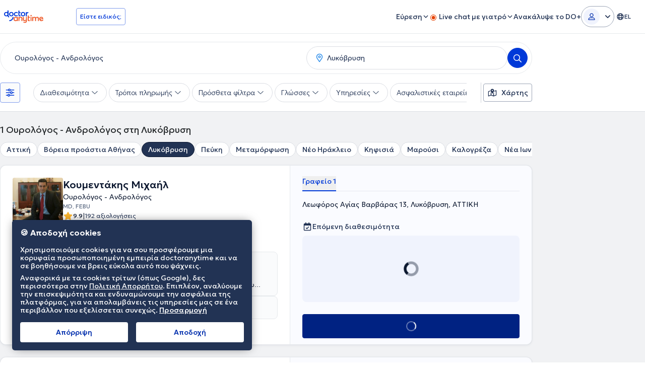

--- FILE ---
content_type: text/javascript
request_url: https://www.doctoranytime.gr/dist/vite/ts-search-page.CKbulFHe.js
body_size: 8455
content:
var R=(e,n,t)=>new Promise((o,i)=>{var r=c=>{try{a(t.next(c))}catch(l){i(l)}},s=c=>{try{a(t.throw(c))}catch(l){i(l)}},a=c=>c.done?o(c.value):Promise.resolve(c.value).then(r,s);a((t=t.apply(e,n)).next())});import{d as le}from"./dat-banner.DYMoJvVd.js";import{s as O,d as de,g as ue}from"./index.BO7D84OS.js";import{d,s as fe,o as Q}from"./dom.CZsrNE0w.js";import{g as J,l as pe}from"./dat.DYt1eiG5.js";import{g as h}from"./universalAnalyticsEvents.BHTbLIQp.js";import{e as Y,a as X,i as me}from"./index.DGTd79Ru.js";import{m as he,p as ge,A as be,g as ve}from"./index.BK6041UJ.js";import{d as ye}from"./post.f897d4bL.js";import{u as we}from"./index.C-oIOqGq.js";import{i as Le}from"./index.4fSXNVRS.js";import{f as Ee}from"./index.DuC3FrVH.js";import{c as $,e as Se}from"./url.CgIOxIXs.js";import{c as qe}from"./localizerHelper.BapUfS6Z.js";import{d as ke}from"./get.GrMv6eFe.js";import{r as _}from"./index.CPOezMXa.js";import{u as Ae}from"./index.DAd6JZmK.js";import{o as Pe}from"./helpers.D_Dt5h6J.js";import{g as Z}from"./svg-icons.DZQm9AYN.js";import{i as Ce}from"./index.DeNeth3q.js";import{u as Ie}from"./dat-button.DEM2WLvs.js";import{S as Re}from"./splide.esm.BenR5dLP.js";import{clearWaitingListSessionSubscriptions as Be,isSubscribedToWaitingList as Ve,initWaitingList as xe,enJoinWLfromSource as Me,checkPendingWaitingListAction as Oe}from"./index.yItv1kjX.js";import{c as _e}from"./methods.Ckh_6cCE.js";import{s as We}from"./index.Bxh7H_eG.js";import{i as Te}from"./index.D5qSK-q1.js";import"./tokens.BU2cqUkR.js";import"./types.BWdXMtgP.js";import"./transitions.Chb054bN.js";import"./customEventStore.Di2snKOi.js";import"./random.C19Uxin4.js";import"./mobileAppBridge.B4WE9REV.js";import"./index.DVr7pHH2.js";import"./preload-helper.IyW7p0WB.js";import"./dynamic-import-helper.BheWnx7M.js";import"./elementInViewport.xe4FPB9B.js";import"./index.pkn9zwQV.js";import"./autocomplete.es.CDc26xOw.js";import"./googleGeocoder.CkZCNc4x.js";import"./index.f65a6q88.js";var y=(e=>(e.closeBtn="data-search-page-banner-close-btn",e.locationBtn="data-search-page-banner-location-btn",e.addressBtn="data-search-page-banner-address-btn",e.banner="data-search-page-banner",e))(y||{}),W=(e=>(e.banner="da-custom-search-address",e.openBanner="da-custom-search-address__open",e.animateBanner="da-custom-search-address__animate",e))(W||{});const Ue=()=>{J.get("EnableCookiesConsent")?document.addEventListener("consentProcessed",()=>{j()}):j()};function j(){setTimeout(()=>{if(d(`[${y.banner}]`)[0]){const e=d(`[${y.banner}]`)[0];e.classList.add(W.openBanner),setTimeout(()=>{e.classList.add(W.animateBanner),h("geoPromptBannerSeen","geoPromptBannerSeen")},200)}window.EventBus.emit("OverlaysManager::Push",{id:"geoSearchBanner",type:X.BANNER,status:Y.OPENED})},1e4)}const B=d(`[${y.addressBtn}]`)[0];B==null||B.addEventListener("click",e=>{e.preventDefault();const n=d("#citiesSearchInput")[0],t=d("#citiesSearchInput ~ .select-arrow--trigger")[0];if(window.innerWidth<1024){const i=d("[data-mobile-header-find-doctor]")[0];i&&i.click()}setTimeout(()=>{t&&n&&(t.click(),n.focus())},100);const o=d(`[${y.banner}]`)[0];return o&&o.remove(),window.EventBus.emit("OverlaysManager::Push",{id:"geoSearchBanner",type:X.BANNER,status:Y.CLOSED}),!1});const V=d(`[${y.locationBtn}]`)[0];V==null||V.addEventListener("click",e=>{var t;return e.preventDefault(),(t=window.EventBus)==null||t.emit("GeolocatonNewBanner::Success"),d(`[${y.locationBtn}]`)[0].classList.add("dat-button--loading"),setTimeout(()=>{const o=document.querySelector("#find-doctor-button");o&&o.click()},5e3),!1});const $e={init:Ue},k={questionnaireResultsView:"data-questionnaire-results-view",seeAllMatchesCta:"data-see-all-questionnaire-matches",seeAllMatchesCtaWrapper:"data-see-all-cta-wrapper",redoQuestionnaireCta:"data-redo-questionnaire"},ee={bodyWithResultsOpened:"body-with-questionnaire-results-opened"};function De({onSuccess:e}={}){const n="/SearchQ/SaveQuestionnaireResults",t={url:window.location.href};ye({url:n,body:t,success:e})}function Fe(){var i;Ne();const e=document.querySelector(`[${k.questionnaireResultsView}]`);if(!e)return;h("questionnaireResultsPageViewed","questionnaireResultsPage"),(i=document.querySelector("body"))==null||i.classList.add(ee.bodyWithResultsOpened);const n=document.querySelectorAll(`[${k.seeAllMatchesCta}]`);n.forEach(r=>{r.addEventListener("click",function(s){H(e),h("seeAllMatchesCtaClicked","questionnaireResultsPage")})}),document.querySelector(`[${k.redoQuestionnaireCta}]`).addEventListener("click",function(r){H(e),h("restartQuestionnaireCtaClicked","questionnaireResultsPage")}),new IntersectionObserver(function(r,s){var a;for(const c of r)(a=document.querySelector(`[${k.seeAllMatchesCtaWrapper}="sticky"]`))==null||a.classList.toggle("hidden",c.isIntersecting)},{root:e,threshold:1}).observe(n[0])}function Ne(){if(window.shouldSaveQuestionnaireResults){O("DA.UserInitialAction","MindTimeQFinished",2),J.get("EnableGuidedFlow")||O("DA.QuestionnaireResultsUrl",window.location.href,2);const{isUserPatient:e}=we();e&&De({onSuccess:()=>{de("DA.QuestionnaireResultsUrl")}})}}function H(e){var n;e.remove(),(n=document.querySelector("body"))==null||n.classList.remove(ee.bodyWithResultsOpened)}const Qe={init:Fe};function je(){d("[data-mini-profile-tab]").forEach(e=>{const n=e.closest("article");e.addEventListener("click",function(t){d("[data-mini-profile-tab]",n).forEach(i=>{i.classList.remove("is-mini-profile-tab-selected")}),d("[data-mini-profile-tab-content]",n).forEach(i=>{i.classList.add("is-mini-profile-tab-content-hidden")}),e.classList.add("is-mini-profile-tab-selected");const o=e.getAttribute("data-mini-profile-tab");n.querySelector(`[data-mini-profile-tab-content="${o}"]`).classList.remove("is-mini-profile-tab-content-hidden")})})}const He={init:je};function Ge(){const e=d(".pills-outer-container"),n=(o,i,r)=>{const s=r.clientHeight||24,a=o.querySelector(".js-search-filter-pills");a&&a.clientHeight>s&&i.classList.remove("hide-show-more-pills")},t=(o,i)=>{o.classList.add("hide-show-more-pills"),i.classList.remove("hide-more-pills")};e.forEach(o=>{const i=o.querySelector(".js-more-pills"),r=o.querySelector(".search-single-pill");if(i==null||o==null||r==null)return;n(o,i,r);const s=new ResizeObserver(()=>{n(o,i,r)});s.observe(o),i.addEventListener("click",a=>{a.preventDefault(),s.unobserve(o),t(i,o)},{once:!0})})}const D=()=>Ae("sPageModelData");function te(e,[n,t]){const o=new URL(e);let i=o.searchParams.get(n);if(i===t)return e;if(!i)return o.searchParams.set(n,t),o.toString();let r=i.split("_and_");return r.includes(t)?e:(r.push(t),o.searchParams.set(n,r.join("_and_")),o.toString())}function ne(e,[n,t]){const o=new URL(e);let i=o.searchParams.get(n);if(!i||!i.includes(t))return e;let r=i.split("_and_").filter(s=>s!==t).join("_and_");return r?o.searchParams.set(n,r):o.searchParams.delete(n),o.toString()}const C="filters-modal",A=e=>{const n=e.closest(`[data-datmodal="${C}"]`);if(!n)throw new Error("Modal could not be queried from descendant");return n},x=e=>{const n=e.getAttribute("data-filters-modal-form");if(!n)throw new Error("Url not found");return new URL($(n)).toString()},ze=e=>{var t;const n=(t=e.closest("[data-filters-url]"))==null?void 0:t.getAttribute("data-filters-url");if(!n)throw new Error("Url not found");return n},M=(e,n,t)=>{const o=e.querySelector("[data-filters-modal-loading]");o&&(o.classList.toggle("hidden",!t),e.style.overflowY=t?"hidden":"auto",n.style.overflowY=t?"hidden":"auto")},Ke=e=>{const n=d(`#filters-modal-${e}`)[0];n==null||n.scrollIntoView({behavior:"smooth",block:"nearest"})},Je=()=>{var t;const e=d(`[data-datmodal="${C}"]`)[0],n=((t=e.querySelector(".da-modal__header"))==null?void 0:t.clientHeight)||null;e.style.setProperty("--da-modal-scroll-padding-top",n?`${n}px`:"auto")};function Ye(){document.addEventListener("DatModalAfterOpen",function(t){t.detail.id===C&&(_(),Je())},{once:!0}),document.addEventListener("dat-filter-chip:open",function(t){const{id:o}=t.detail;Pe(C),o&&Ke(o)});const e=(t,o,i=!1)=>R(null,null,function*(){const r=o.querySelector("[data-filters-modal-form]");if(!r)throw new Error("No form found in modal");M(o,r,!0);const s=yield ke({url:t,params:{},headers:{"X-FilterDataOnly":"true"}});if(s.Success!==Se.Success||!s.HtmlResult)throw new Error("Filters request failed");const a=fe(s.HtmlResult);if(!a.hasAttribute("data-filters-modal-form"))throw new Error("Form fetched is not valid");const c=r.scrollTop;r.replaceWith(a),a.scrollTop=c;const l=a.querySelector("[data-filters-search-btn]");return l==null||l.classList.remove("hidden"),n(),M(o,r,!1),!0}),n=()=>{d("[data-filters-modal-form]").forEach(t=>{t.addEventListener("submit",function(o){o.preventDefault(),M(A(this),this,!0),window.location.href=$(x(this))})}),d("[data-filters-url] input").forEach(t=>{t.addEventListener("change",function(o){return R(this,null,function*(){if(o.preventDefault(),oe(t))return;const i=ze(t);yield e(i,A(t))})})}),d("[data-filters-clear-all-btn]").forEach(t=>{t.addEventListener("click",function(o){o.preventDefault();const i=new Set,r=t.closest("[data-filters-modal-form]");if(!r)throw new Error("There is no form in modal");for(const a of d("[data-filter-option-query-key]",r)){const c=!!a.querySelector("input:checked"),l=a.getAttribute("data-filter-option-query-key");c&&l&&i.add(l)}const s=new URL(x(r));for(const a of i.values())s.searchParams.delete(a);e(s.toString(),A(r))})}),d("[data-filters-group-toggle-all] input").forEach(t=>{t.addEventListener("change",function(o){const i=t.closest("[data-filters-modal-form]");if(!i)throw new Error("There is no form in modal");const r=t.closest("[data-filters-group]");if(!r)throw new Error("No filters group element found for toggle");let s=x(i);r.querySelectorAll("[data-filter-option-query-key]").forEach(a=>{const c=a.getAttribute("data-filter-option-query-key"),l=a.getAttribute("data-filter-option-query-value");!c||!l||(t.checked?s=te(s,[c,l]):s=ne(s,[c,l]))}),e(s,A(i))})}),_()};n()}const oe=e=>{if(!e.closest("[data-is-rapid-response-filter]"))return!1;const{isRapidResponseActive:t,rapidSearchLink:o,rapidNotAvailDoctor:i,specId:r,currentLocationId:s,currentLocationEntityType:a}=D(),l=qe(t?o:i),f=`?specId=${r}`,u=a==="City"?`&cityId=${s}`:"",b=`${l}${f}${u}`;return window.location.href=b,!0},P=e=>{const n=e.closest('[data-js-filter-chip="wrapper"]');if(!n)throw new Error("No wrapper found");return n},I=e=>{var n;return(n=e.getAttribute("data-js-filter-chip-id"))!=null?n:""},Xe=e=>{const t=!ie(e);Ce("lg")?(t&&ot(e),e.classList.toggle("dat-filter-chip--pressed")):nt(e,t),e.classList.remove("with-border-animation")},G=e=>{ie(e)&&e.classList.remove("dat-filter-chip--pressed")},ie=e=>e.classList.contains("dat-filter-chip--pressed"),Ze=e=>!!e.closest('[data-js-filter-chip="clear"]'),et=e=>{var t;const n=(t=e.closest("[data-quick-filters-url]"))==null?void 0:t.getAttribute("data-quick-filters-url");if(!n)throw new Error("Url not found");return n},tt=e=>{const n=d("[data-quick-filters-url]",e);let t=null;const o=[];n.forEach(s=>{const a=s.getAttribute("data-filters-query-string-key");a&&(t||(t=s.getAttribute("data-quick-filters-url")),o.push(a))});const i=Array.from(new Set(o));if(!t)throw new Error("Clear url not found");const r=new URL($(t));for(const s of i)r.searchParams.delete(s);return r},nt=(e,n)=>{const t=n?"dat-filter-chip:open":"dat-filter-chip:close",o=I(e);document.dispatchEvent(new CustomEvent(t,{detail:{id:o}}))},ot=e=>{const n=e.getBoundingClientRect().left,t=e.closest('[data-quick-filters="wrapper"]');if(!t)throw new Error("No positioned ancestor found");const o=t.getBoundingClientRect().left;let i=n-o;const{xOffscreen:r,firstTenItemsHeight:s}=it(e);r>0&&(i-=r+16),e.style.setProperty("--dat-filter-left",`${i}px`),e.style.setProperty("--dat-filter-popover-height",s?`${s+10}px`:"none")},it=e=>{const n=e.querySelector('[data-js-filter-chip="popover"]');if(!n)throw new Error("No popover found");const t=n.hasAttribute("style");n.style.setProperty("visibility","hidden"),e.classList.add("dat-filter-chip--pressed");const o=n.offsetWidth,i=d("[data-quick-filters-url]",n);let r=null;i.length>10&&(r=d("[data-quick-filters-url]",e).slice(0,10).reduce((f,u)=>(f+=u.offsetHeight,f),0)),e.classList.remove("dat-filter-chip--pressed"),n.style.removeProperty("visibility"),t||n.removeAttribute("style");const s=window.innerWidth;return{xOffscreen:e.getBoundingClientRect().left+o-s,firstTenItemsHeight:r}},p=[],L=document.querySelector('[data-quick-filters="next"]'),E=document.querySelector('[data-quick-filters="previous"]'),T=document.querySelector('[data-quick-filters="wrapper"]'),v=document.querySelector('[data-quick-filters="list"]'),re=()=>!!L&&!!E&&!!T&&!!v,rt=()=>{if(!re())return;const e=d('[data-js-filter-chip="btn"]');e.forEach((t,o)=>{const i=P(t);t.addEventListener("click",function(r){const s=Ze(r.target),a=I(i).toLocaleLowerCase();s?(h("filters_quickfilter_clear",a),window.location.href=tt(i).toString()):(h("filters_quickfilter_click",a),Xe(i))}),Q(P(t),()=>{G(i)},{eventName:"mousedown"}),Q(P(t),()=>{G(i)},{eventName:"touchstart",containerElement:v}),p.push(ct({name:I(i),isVisible:!1,element:i})),st(i)}),setTimeout(()=>{e.forEach((t,o)=>{P(t).classList.remove("with-border-animation")})},6e3),d('[data-js-filter-chip="popover"] [data-quick-filters-option] input').forEach(t=>{t.addEventListener("change",function(o){o.preventDefault(),!oe(t)&&(window.location.href=et(t))})}),d("[data-quick-filters-group-toggle-all] input").forEach(t=>{t.addEventListener("change",function(o){const i=t.closest("[data-quick-filter-group]");if(!i)return;let r=window.location.href;i.querySelectorAll("[data-quick-filters-option]").forEach(s=>{const a=s.getAttribute("data-filters-query-string-key"),c=s.getAttribute("data-filters-query-string-value");!a||!c||(t.checked?r=te(r,[a,c]):r=ne(r,[a,c]))}),window.location.href=r})})},st=e=>{new IntersectionObserver(t=>{t.forEach(o=>{const i=o.target,r=I(i),s=o.intersectionRatio>.95;p.find(a=>a.name===r).isVisible=s})},{root:v,rootMargin:"0px",threshold:Z(100)}).observe(e)};re()&&at();function at(){L==null||L.addEventListener("click",function(){const n=p.findIndex((r,s)=>!r.isVisible&&s>=1&&p[s-1].isVisible);if(n===-1)return;const t=T.getBoundingClientRect().left,i=p[n].element.getBoundingClientRect().left-t;v==null||v.scrollBy({left:i-48,behavior:"smooth"})}),E==null||E.addEventListener("click",function(){const n=p.findIndex((r,s)=>!r.isVisible&&s+1<=p.length-1&&p[s+1].isVisible);if(n===-1)return;const t=p[n].element.getBoundingClientRect().right,o=T.getBoundingClientRect().right,i=t-o;v.scrollBy({left:i+48,behavior:"smooth"})})}const ct=e=>new Proxy(e,{set(t,o,i){if(o==="isVisible"){const s=t[o]!==i;if(Reflect.set(t,o,i),!s)return!0;const a=t.name,c=p[0],l=p[p.length-1];return a!==c.name&&a!==l.name||(E.classList.toggle("hidden",c.isVisible),L.classList.toggle("hidden",l.isVisible)),!0}else return Reflect.set(t,o,i)}});function lt(){const e=document.querySelector("[data-search-q-entry-point]");e&&e.addEventListener("click",function(n){var t;(t=this.querySelector("[data-search-q-entry-point-action]"))==null||t.click()})}const dt=()=>{d("[data-mp-prices-expandable-status]").forEach(n=>{if(n.getAttribute("data-mp-prices-expandable-enabled")!==null||d("[data-mp-prices-expandable-content]",n).length===0)return;n.setAttribute("data-mp-prices-expandable-enabled",""),d("[data-mp-prices-expandable-btn]",n).forEach(r=>{r.addEventListener("click",function(){const s=n.getAttribute("data-mp-prices-expandable-status");s&&n.setAttribute("data-mp-prices-expandable-status",s==="collapsed"?"expanded":"collapsed")})})})},m=[],S=document.querySelector('[data-location-chips="next"]'),q=document.querySelector('[data-location-chips="previous"]'),U=document.querySelector('[data-location-chips="wrapper"]'),g=document.querySelector('[data-location-chips="list"]'),z=g?d('[data-location-chips="item"]',g):[],ut=()=>!!S&&!!q&&!!U&&!!g,ft=()=>{if(!ut())return;pt();const e=new IntersectionObserver(n=>{n.forEach(t=>{const o=z.indexOf(t.target),i=t.intersectionRatio>.95;m.find(r=>r.id===o).isVisible=i})},{root:g,rootMargin:"0px",threshold:Z(100)});z.forEach((n,t)=>{m.push(mt({id:t,isVisible:!1,element:n})),e.observe(n)})};function pt(){S==null||S.addEventListener("click",function(){const n=m.findIndex((r,s)=>!r.isVisible&&s>=1&&m[s-1].isVisible);if(n===-1)return;const t=U.getBoundingClientRect().left,i=m[n].element.getBoundingClientRect().left-t;g==null||g.scrollBy({left:i-36,behavior:"smooth"})}),q==null||q.addEventListener("click",function(){const n=m.findIndex((r,s)=>!r.isVisible&&s+1<=m.length-1&&m[s+1].isVisible);if(n===-1)return;const t=m[n].element.getBoundingClientRect().right,o=U.getBoundingClientRect().right,i=t-o;g.scrollBy({left:i+36,behavior:"smooth"})})}const mt=e=>new Proxy(e,{set(t,o,i){if(o==="isVisible"){const s=t[o]!==i;if(Reflect.set(t,o,i),!s)return!0;const a=t.id,c=m[0],l=m[m.length-1];return a!==c.id&&a!==l.id||(q.classList.toggle("hidden",c.isVisible),S.classList.toggle("hidden",l.isVisible)),!0}else return Reflect.set(t,o,i)}});function ht(){const e="[data-recently-viewed-doctors-carousel]";if(document.querySelector(e)){var n=new Re(e,{arrows:!0,perPage:3,perMove:1,breakpoints:{1024:{destroy:!0,arrows:!1}}});n.mount(),gt()}}function gt(){const e=document.querySelector(".recently-viewed-doctors .lg\\:hidden[data-read-more-status]");if(!e)return;const n=e.querySelector("[data-read-more-content]"),t=e.querySelector('[data-read-more-btn="more"]'),o=e.querySelector('[data-read-more-btn="less"]');if(!n||!t||!o)return;const i=n.querySelectorAll(".doctor-card-item");if(i.length<=3){t.classList.add("!hidden"),o.classList.add("!hidden");return}e.setAttribute("data-read-more-enabled","");for(let r=3;r<i.length;r++)i[r].classList.add("hidden");t.addEventListener("click",()=>{e.setAttribute("data-read-more-status","visible");for(let r=3;r<i.length;r++)i[r].classList.remove("hidden")}),o.addEventListener("click",()=>{e.setAttribute("data-read-more-status","hidden");for(let r=3;r<i.length;r++)i[r].classList.add("hidden")})}const bt=()=>{const{pageType:e,specId:n,currentLocationEntityType:t,currentLocationId:o,specialty_en:i,specialty_fr:r,specialty_nl:s,specialty_es:a,specialty_el:c}=D();if(e!=="s_page"||t!=="City"||!n||!o)return;const l={spec_id:n,city_id:o};Object.entries({specialty_en:i,specialty_fr:r,specialty_nl:s,specialty_es:a,specialty_el:c}).forEach(([u,b])=>{b&&(l[u]=b)}),_e("visited_s_page",l)};window.addEventListener("beforeunload",()=>{Be()});me();Le();Te();Ge();Qe.init();he.init({postFetchCallback:ce});$e.init();le.init();Ye();lt();ft();const{hasPsychologistQuestionnare:dn,hasIntroVideo:vt,doctorsWithIntroVideoIds:w}=D();d("[ data-related-accordion]").forEach(e=>{var n;(n=e.querySelector("[data-related-accordion-title]"))==null||n.addEventListener("click",function(){var t,o,i;(t=e.querySelector("[data-related-accordion-content]"))==null||t.classList.toggle("accordion__content--hidden"),(o=e.querySelector('[data-related-accordion-arrow="expand"]'))==null||o.classList.toggle("hidden"),(i=e.querySelector('[data-related-accordion-arrow="collapse"]'))==null||i.classList.toggle("hidden")})});He.init();window.addEventListener("DOMContentLoaded",()=>{ht()});const yt=ue("homepageInstantVcBtnHidden"),se=document.querySelectorAll("[data-instant-vc-container]"),wt=document.querySelectorAll("[data-instant-vc-close]");function Lt(){se.forEach(e=>e.classList.add("has-been-visible"))}function ae(){se.forEach(e=>e.classList.remove("has-been-visible"))}function Et(){O("homepageInstantVcBtnHidden","True",1),ae(),Ee.info({title:window.LocalizedResources.Get("HomePage.FlashMessage.InstantVC.ButtonClose"),hasIcon:!1})}yt?ae():(Lt(),wt.forEach(e=>e.addEventListener("click",Et)));rt();ge.init();_();dt();function ce(e,n,t,o){const i=t.closest("[data-book-area]");if(!i)return;const r=t.closest("article"),s=parseInt((r==null?void 0:r.getAttribute("data-doctor-id"))||"0"),a=i.querySelectorAll("[data-view-all-availability-cta]"),c=i.querySelectorAll("[data-contact-practitioner-cta]"),l=i.querySelectorAll('[data-js-waitinglist="openJoinModal"]');if(!(!a.length||!c.length))if(e){let f=t.getAttribute("data-ga-label-extention");f?f="*"+f:f="",a.forEach(u=>{Ie(u),u.addEventListener("click",function(){h("bookAppointment","viewAllAvailability"+f),window.EventBus.emit("MiniAvailabilityItemClicked",o)})})}else if(!e&&n){const f=Ve(s);a.forEach(u=>u.classList.add("!hidden")),t.classList.add("hidden","lg:block"),f?(l.forEach(u=>u.classList.add("hidden")),c.forEach(u=>{if(u.hasAttribute("data-wl-manage-btn"))return;u.classList.remove("hidden"),u.classList.remove("js-mdl-book-phone"),u.removeAttribute("data-mdlbookapp_context"),u.removeAttribute("data-mdlbookapp_doctorcode"),u.removeAttribute("data-mdlbookapp_showbookbtn"),u.setAttribute("data-wl-manage-btn","true");const b=u.querySelector(".dat-button__text"),F=window.LocalizedResources.Get("DPage.BookingArea.NoSlotsAvailable.PatientManageWaitinglist");b?b.textContent=F:u.textContent=F,u.addEventListener("click",N=>{N.preventDefault(),N.stopImmediatePropagation(),window.location.href=pe.createLocalizedUrl("/profile/appointments")},!0)})):(l.forEach(u=>{u.classList.remove("hidden"),u.addEventListener("click",()=>h("JoinWaitingListCtaClicked","miniProfileAvailabilityArea"))}),xe({doctorId:o.doctorId,appointmentGuid:"",doctorPracticeId:o.doctorPracticeId,container:i,joinedwlFromSource:Me.SpageWeb}))}else a.forEach(f=>f.classList.add("!hidden")),t.classList.add("hidden","lg:block"),c.forEach(f=>{f.classList.remove("hidden"),f.addEventListener("click",()=>h("ContactPractitionerCtaClicked","miniProfileAvailabilityArea"))})}const K=()=>{localStorage.getItem("waitingListPendingParams")&&Oe()};document.readyState==="loading"?document.addEventListener("DOMContentLoaded",()=>{setTimeout(K,500)}):setTimeout(K,500);document.addEventListener("DOMContentLoaded",function(){We(),bt()});window.EventBus&&window.EventBus.on("WaitingListSubscribed",e=>{try{if(!document.querySelector(`article[data-doctor-id="${e.doctorId}"]`))return;const t=document.querySelectorAll(`[data-availability-area][data-doctor-id="${e.doctorId}"]`);if(!t.length)return;t.forEach(o=>{if(!o.closest("[data-book-area]")||!o.dataset.processed)return;var r=o.querySelectorAll('[data-availability-cta="day"]').length>0;const s=o.getAttribute("data-mini-availability-doctor-practice-id"),a=s?parseInt(s,10):0,c=new be({doctorId:e.doctorId,doctorPracticeId:a}),l=o.querySelector("[data-mini-availability-placeholder-area]");l&&(l.innerHTML=ve("DPage.BookingArea.NoSlotsAvailable.PatientAlreadyWaitlistSubscribed")),ce(r,!0,o,c)})}catch(n){console.error("Error updating UI after waiting list subscription:",n)}});vt&&h("page_has_intro_video",{eventLabel:w==null?void 0:w.toString(),eventDoctorId:w==null?void 0:w.toString()});
